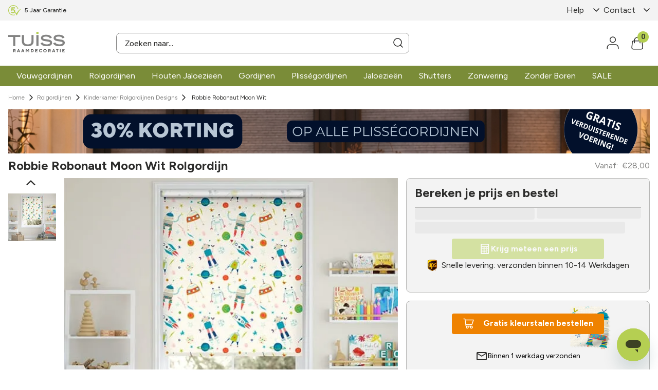

--- FILE ---
content_type: application/javascript; charset=utf-8
request_url: https://hunterdouglasnl.vtexassets.com/_v/public/assets/v1/published/bundle/public/react/asset-a305681d3603b8581543f72fb6490e0ec6362b81.min.js?v=1&files=hunterdouglasapp.store-components@0.27.0,common,WrapperDataLayer,CustomRelatedShelf,BrandImage,SkuProductName,WidgetTrustpilot,ExpressDeliveryTag,DesktopSubHeaderSlider,ConditionalMyvtexEnvironmentAndTelesales,ConditionalLayoutProductSummary,SampleImage,BannersMenu,KeyFacts,DiscountLabelSummary,TriggerByIdWrapper,OpeningHoursLabel&files=hunterdouglasapp.product-similars-custom@0.6.0,common,ProductsAttachmentsHeadingsOptions,ProductSimilarsWithSlat,ProductSummarySimilars&files=hunterdouglasapp.product-images-collection@0.14.0,common&async=2&workspace=master
body_size: 13614
content:
enqueueScripts([function(){
    !function(e){function t(t){for(var r,u,a=t[0],c=t[1],l=t[2],s=0,d=[];s<a.length;s++)u=a[s],Object.prototype.hasOwnProperty.call(o,u)&&o[u]&&d.push(o[u][0]),o[u]=0;for(r in c)Object.prototype.hasOwnProperty.call(c,r)&&(e[r]=c[r]);for(f&&f(t);d.length;)d.shift()();return i.push.apply(i,l||[]),n()}function n(){for(var e,t=0;t<i.length;t++){for(var n=i[t],r=!0,a=1;a<n.length;a++){var c=n[a];0!==o[c]&&(r=!1)}r&&(i.splice(t--,1),e=u(u.s=n[0]))}return e}var r={},o={common:0},i=[];function u(t){if(r[t])return r[t].exports;var n=r[t]={i:t,l:!1,exports:{}};return e[t].call(n.exports,n,n.exports,u),n.l=!0,n.exports}u.m=e,u.c=r,u.d=function(e,t,n){u.o(e,t)||Object.defineProperty(e,t,{enumerable:!0,get:n})},u.r=function(e){"undefined"!=typeof Symbol&&Symbol.toStringTag&&Object.defineProperty(e,Symbol.toStringTag,{value:"Module"}),Object.defineProperty(e,"__esModule",{value:!0})},u.t=function(e,t){if(1&t&&(e=u(e)),8&t)return e;if(4&t&&"object"==typeof e&&e&&e.__esModule)return e;var n=Object.create(null);if(u.r(n),Object.defineProperty(n,"default",{enumerable:!0,value:e}),2&t&&"string"!=typeof e)for(var r in e)u.d(n,r,function(t){return e[t]}.bind(null,r));return n},u.n=function(e){var t=e&&e.__esModule?function(){return e.default}:function(){return e};return u.d(t,"a",t),t},u.o=function(e,t){return Object.prototype.hasOwnProperty.call(e,t)},u.p="";var a=window.webpackJsonphunterdouglasapp_store_components_0_27_0=window.webpackJsonphunterdouglasapp_store_components_0_27_0||[],c=a.push.bind(a);a.push=t,a=a.slice();for(var l=0;l<a.length;l++)t(a[l]);var f=c;n()}({1:function(e,t,n){"use strict";Object.defineProperty(t,"__esModule",{value:!0}),t.getPublicPath=t.register=void 0;var r="__RENDER_8_RUNTIME__",o="__RENDER_8_COMPONENTS__",i=!("undefined"==typeof window||!window.document);i&&!window.global&&(window.global=window),window[o]=window[o]||{},t.register=function(e,t,n,i,u){var a="".concat(n,"/").concat(u),c="".concat(i,"/").concat(u),l=function(){return function(e,t){try{var n=e();return n.__esModule?n.default:n.default||n}catch(e){throw new Error("An error happened while requiring the app ".concat(t,", please check your app's code.\\n").concat(e.stack))}}(e,a)};if(window[r]&&window[r].registerComponent){var f=!!window.__RENDER_LAZY__;window[r].registerComponent(t,f?l:l(),n,u,f)}else{var s=l();window[r]&&window[r].withHMR?window[o][a]=window[o][c]=window[r].withHMR(t,s):window[o][a]=window[o][c]=s}return{}},t.getPublicPath=function(e){var t=window.__hostname__,n="/_v/public/assets/v1/published/";return i&&window.__RUNTIME__&&(t=__RUNTIME__.assetServerPublishedHost||window.location.hostname,n=__RUNTIME__.assetServerPublishedPath||"/_v/public/assets/v1/published/"),"https://"+t+n+"".concat(e,"/public/react/")}},11:function(e,t,n){e.exports=n(38)},16:function(e,t,n){"use strict";function r(e,t,n,r,o,i,u){try{var a=e[i](u),c=a.value}catch(e){return void n(e)}a.done?t(c):Promise.resolve(c).then(r,o)}function o(e){return function(){var t=this,n=arguments;return new Promise((function(o,i){var u=e.apply(t,n);function a(e){r(u,o,i,a,c,"next",e)}function c(e){r(u,o,i,a,c,"throw",e)}a(void 0)}))}}n.d(t,"a",(function(){return o}))},3:function(e,t){e.exports=function(e){if(!e.webpackPolyfill){var t=Object.create(e);t.children||(t.children=[]),Object.defineProperty(t,"loaded",{enumerable:!0,get:function(){return t.l}}),Object.defineProperty(t,"id",{enumerable:!0,get:function(){return t.i}}),Object.defineProperty(t,"exports",{enumerable:!0}),t.webpackPolyfill=1}return t}},5:function(e,t,n){"use strict";function r(e,t){(null==t||t>e.length)&&(t=e.length);for(var n=0,r=new Array(t);n<t;n++)r[n]=e[n];return r}function o(e,t){return function(e){if(Array.isArray(e))return e}(e)||function(e,t){if("undefined"!=typeof Symbol&&Symbol.iterator in Object(e)){var n=[],r=!0,o=!1,i=void 0;try{for(var u,a=e[Symbol.iterator]();!(r=(u=a.next()).done)&&(n.push(u.value),!t||n.length!==t);r=!0);}catch(e){o=!0,i=e}finally{try{r||null==a.return||a.return()}finally{if(o)throw i}}return n}}(e,t)||function(e,t){if(e){if("string"==typeof e)return r(e,t);var n=Object.prototype.toString.call(e).slice(8,-1);return"Object"===n&&e.constructor&&(n=e.constructor.name),"Map"===n||"Set"===n?Array.from(e):"Arguments"===n||/^(?:Ui|I)nt(?:8|16|32)(?:Clamped)?Array$/.test(n)?r(e,t):void 0}}(e,t)||function(){throw new TypeError("Invalid attempt to destructure non-iterable instance.\nIn order to be iterable, non-array objects must have a [Symbol.iterator]() method.")}()}n.d(t,"a",(function(){return o}))}});
  },function(){
    (window.webpackJsonphunterdouglasapp_store_components_0_27_0=window.webpackJsonphunterdouglasapp_store_components_0_27_0||[]).push([["WrapperDataLayer"],{0:function(e,t){e.exports=React},14:function(e,t,n){"use strict";var o=n(0),r=n.n(o),a=n(6),i=n(4),c=n.n(i);t.a=function(e){var t=e.children,n=e.eventNotFound,i=void 0!==n&&n,l=e.eventNewsLetter,u=void 0!==l&&l,s=e.eventGoogleParamsHome,d=void 0!==s&&s,p=e.eventGoogleParamsCategory,v=void 0!==p&&p,g=e.eventGoogleParamsPdp,_=void 0!==g&&g,m=e.eventGoogleParamsOthers,f=void 0!==m&&m,w=e.eventSummaryItemSearch,y=void 0!==w&&w,h=c()(),b=h.product,k=h.selectedItem;return Object(o.useEffect)((function(){var e=document.querySelector(".vtex-store-components-3-x-autoCompleteOuterContainer--searchBar .vtex-styleguide-9-x-input"),t=setInterval((function(){if(e){var t=e.value.trim();""!==t&&"undefined"!=typeof window&&localStorage.setItem("lastValidSearchTerm",t)}}),300);return function(){clearInterval(t)}}),[]),Object(o.useEffect)((function(){var e,t,n,o,r,c;if(i&&Object(a.a)({event:"page_not_found",page:window.location.href,referer:document.referrer}),d&&Object(a.a)({event:"google_params",tracking_version:"2.1",transaction_type:"web",google_tag_params:{pagetype:"home",use_case:"retail",aw_remarketing_only:!0,conversion_linker:!0}}),v&&Object(a.a)({event:"google_params",tracking_version:"2.1",transaction_type:"web",google_tag_params:{pagetype:"category",use_case:"retail",aw_remarketing_only:!0,conversion_linker:!0}}),_){Object(a.a)({event:"google_params",tracking_version:"2.1",transaction_type:"web",google_tag_params:{pagetype:"product",use_case:"retail",prodid:null==b?void 0:b.productReference,aw_remarketing_only:!0,conversion_linker:!0}});var l=null===(e=null==b?void 0:b.properties)||void 0===e?void 0:e.find((function(e){return"Gemaakt van"===e.name})),u=null===(t=null==b?void 0:b.properties)||void 0===t?void 0:t.find((function(e){return"Kleur"===e.name}));Object(a.a)({event:"google_schema",content_ids:[null==b?void 0:b.productReference],schema_data:{imageUrls:null==k?void 0:k.images.map((function(e){return e.imageUrl})),mainImageUrl:null===(o=null===(n=null==b?void 0:b.itemMetadata)||void 0===n?void 0:n.items[0])||void 0===o?void 0:o.imageUrl,productUrl:null==b?void 0:b.linkText,productName:null==b?void 0:b.productName,sku:null==b?void 0:b.productReference,brand:null==b?void 0:b.brand,description:null==b?void 0:b.description,price:null===(r=null==b?void 0:b.priceRange)||void 0===r?void 0:r.sellingPrice,priceCurrency:"EUR",fromPrice:null===(c=null==b?void 0:b.priceRange)||void 0===c?void 0:c.sellingPrice,inStock:!0,productReviewScore:"-1",productReviewCount:"0",typeReviewScore:"-1",typeReviewCount:"0",material:null==l?void 0:l.values[0],color:null==u?void 0:u.values[0]}})}f&&Object(a.a)({event:"google_params",tracking_version:"2.1",transaction_type:"web",google_tag_params:{pagetype:"other",use_case:"retail",aw_remarketing_only:!0,conversion_linker:!0}})}),[]),u?r.a.createElement("div",{onClick:function(){return Object(a.a)({event:"newsletter"})}},t):r.a.createElement("div",{onClick:function(){return y&&Object(a.a)({event:"search_interaction",interaction_type:"product_click",search_term:"undefined"!=typeof window&&localStorage.getItem("lastValidSearchTerm")||""})}},t)}},4:function(e,t){e.exports=__RENDER_8_COMPONENTS__["vtex.product-context@0.x/useProduct"]},48:function(e,t,n){"use strict";n.r(t),function(e){var t=n(1);n.p=Object(t.getPublicPath)("hunterdouglasapp.store-components@0.27.0");var o=Object(t.register)((function(){return n(49)}),e,"hunterdouglasapp.store-components@0.27.0","hunterdouglasapp.store-components@0.x","WrapperDataLayer");o.renderHotReload,o.setupHMR}.call(this,n(3)(e))},49:function(e,t,n){"use strict";n.r(t);var o=n(14);t.default=o.a},6:function(e,t,n){"use strict";function o(e){window.dataLayer=window.dataLayer||[],window.dataLayer.push(e)}n.d(t,"a",(function(){return o}))}},[[48,"common"]]]);
  },function(){
    (window.webpackJsonphunterdouglasapp_store_components_0_27_0=window.webpackJsonphunterdouglasapp_store_components_0_27_0||[]).push([["CustomRelatedShelf"],{0:function(e,t){e.exports=React},30:function(e,t,o){"use strict";o.r(t),function(e){var t=o(1);o.p=Object(t.getPublicPath)("hunterdouglasapp.store-components@0.27.0");var n=Object(t.register)((function(){return o(57)}),e,"hunterdouglasapp.store-components@0.27.0","hunterdouglasapp.store-components@0.x","CustomRelatedShelf");n.renderHotReload,n.setupHMR}.call(this,o(3)(e))},4:function(e,t){e.exports=__RENDER_8_COMPONENTS__["vtex.product-context@0.x/useProduct"]},57:function(e,t,o){"use strict";o.r(t);var n=o(0),r=o.n(n),u=o(4),s=o.n(u),c=["rolhorren","shutters","inzethorren","rolluik"],a=["standard-gordijnen","wave-gordijnen"];t.default=function(e){var t,o=e.ShelfCustom,n=e.ShelfCustomShutters,u=e.ShelfCustomGordijnen,l=s()().product,d=(null==l?void 0:l.categories)||[],i=function(e){return d.some((function(t){return e.some((function(e){return t.includes("/".concat(e,"/"))}))}))},p=o;return i(c)?p=n:i(a)&&(p=u),r.a.createElement("div",{className:"vtex-shelf-1-x-relatedProducts vtex-shelf-1-x-relatedProducts--slider-related"},r.a.createElement(p,{category:null===(t=null==l?void 0:l.categoryTree)||void 0===t?void 0:t[0].id}))}}},[[30,"common"]]]);
  },function(){
    (window.webpackJsonphunterdouglasapp_store_components_0_27_0=window.webpackJsonphunterdouglasapp_store_components_0_27_0||[]).push([["BrandImage"],{0:function(e,n){e.exports=React},2:function(e,n){e.exports=__RENDER_8_COMPONENTS__["vtex.css-handles@1.x/useCssHandles"]},24:function(e,n,t){"use strict";t.r(n),function(e){var n=t(1);t.p=Object(n.getPublicPath)("hunterdouglasapp.store-components@0.27.0");var o=Object(n.register)((function(){return t(53)}),e,"hunterdouglasapp.store-components@0.27.0","hunterdouglasapp.store-components@0.x","BrandImage");o.renderHotReload,o.setupHMR}.call(this,t(3)(e))},4:function(e,n){e.exports=__RENDER_8_COMPONENTS__["vtex.product-context@0.x/useProduct"]},53:function(e,n,t){"use strict";t.r(n);var o=t(0),r=t.n(o),a=t(2),s=t.n(a),u=t(4),c=t.n(u),p=["brandImage"];n.default=function(){var e=s()(p).handles,n=c()().product;if(!(null==n?void 0:n.properties))return null;var t=n.properties.find((function(e){return"brandImageLabel"===e.name}));return(null==t?void 0:t.values)&&0!==t.values.length?r.a.createElement("img",{src:"/arquivos/".concat(t.values[0],".svg"),height:"32px",alt:t.values[0],className:e.brandImage}):null}}},[[24,"common"]]]);
  },function(){
    (window.webpackJsonphunterdouglasapp_store_components_0_27_0=window.webpackJsonphunterdouglasapp_store_components_0_27_0||[]).push([["SkuProductName"],{0:function(t,e){t.exports=React},2:function(t,e){t.exports=__RENDER_8_COMPONENTS__["vtex.css-handles@1.x/useCssHandles"]},4:function(t,e){t.exports=__RENDER_8_COMPONENTS__["vtex.product-context@0.x/useProduct"]},43:function(t,e,n){"use strict";n.r(e),function(t){var e=n(1);n.p=Object(e.getPublicPath)("hunterdouglasapp.store-components@0.27.0");var o=Object(e.register)((function(){return n(68)}),t,"hunterdouglasapp.store-components@0.27.0","hunterdouglasapp.store-components@0.x","SkuProductName");o.renderHotReload,o.setupHMR}.call(this,n(3)(t))},68:function(t,e,n){"use strict";n.r(e);var o=n(0),s=n.n(o),u=n(2),r=n.n(u),a=n(4),c=n.n(a),p=["productSkuName"];e.default=function(){var t=r()(p).handles,e=c()().product,n=null==e?void 0:e.items[0].name;return n?s.a.createElement("h1",{style:{margin:"0"},className:t.productSkuName},n):null}}},[[43,"common"]]]);
  },function(){
    (window.webpackJsonphunterdouglasapp_store_components_0_27_0=window.webpackJsonphunterdouglasapp_store_components_0_27_0||[]).push([["WidgetTrustpilot"],{0:function(t,e){t.exports=React},15:function(t,e){t.exports=__RENDER_8_COMPONENTS__["vtex.styleguide@9.x/Spinner"]},46:function(t,e,o){"use strict";o.r(e),function(t){var e=o(1);o.p=Object(e.getPublicPath)("hunterdouglasapp.store-components@0.27.0");var n=Object(e.register)((function(){return o(71)}),t,"hunterdouglasapp.store-components@0.27.0","hunterdouglasapp.store-components@0.x","WidgetTrustpilot");n.renderHotReload,n.setupHMR}.call(this,o(3)(t))},71:function(t,e,o){"use strict";o.r(e);var n=o(5),a=o(0),r=o.n(a),s=o(15),i=o.n(s);function c(){var t=Object(a.useState)(!1),e=Object(n.a)(t,2),o=e[0],s=e[1],c=window;return Object(a.useEffect)((function(){return function(){s(!1);var t=document.querySelector('script[src="https://widget.trustpilot.com/bootstrap/v5/tp.widget.bootstrap.min.js"]');t&&t.remove();var e=document.createElement("script");e.type="text/javascript",e.src="https://widget.trustpilot.com/bootstrap/v5/tp.widget.bootstrap.min.js",e.async=!0,e.onload=function(){s(!0),setTimeout((function(){if(null==c?void 0:c.Trustpilot){var t=document.querySelector(".trustpilot-widget");t&&(null==c||c.Trustpilot.loadFromElement(t,!0))}}),100)},document.body.appendChild(e)}(),function(){var t=document.querySelector('script[src="https://widget.trustpilot.com/bootstrap/v5/tp.widget.bootstrap.min.js"]');t&&t.remove()}}),[]),r.a.createElement("div",null,o?r.a.createElement("div",{className:"trustpilot-widget","data-locale":"nl-NL","data-template-id":"54ad5defc6454f065c28af8b","data-businessunit-id":"5eb5607faa484000019561ad","data-style-width":"100%","data-style-height":"240px","data-font-family":"Nunito","data-stars":"5"},r.a.createElement("a",{href:"https://nl.trustpilot.com/review/raamdecoratievantuiss.nl",target:"_blank",rel:"noopener"})):r.a.createElement("div",{className:"trustpilot-widget-loading",style:{textAlign:"center"}},r.a.createElement(i.a,null)))}e.default=c}},[[46,"common"]]]);
  },function(){
    (window.webpackJsonphunterdouglasapp_store_components_0_27_0=window.webpackJsonphunterdouglasapp_store_components_0_27_0||[]).push([["ExpressDeliveryTag"],{0:function(e,r){e.exports=React},10:function(e,r){e.exports=__RENDER_8_COMPONENTS__["vtex.product-summary-context@0.x/ProductSummaryContext"]},2:function(e,r){e.exports=__RENDER_8_COMPONENTS__["vtex.css-handles@1.x/useCssHandles"]},35:function(e,r,t){"use strict";t.r(r),function(e){var r=t(1);t.p=Object(r.getPublicPath)("hunterdouglasapp.store-components@0.27.0");var n=Object(r.register)((function(){return t(62)}),e,"hunterdouglasapp.store-components@0.27.0","hunterdouglasapp.store-components@0.x","ExpressDeliveryTag");n.renderHotReload,n.setupHMR}.call(this,t(3)(e))},62:function(e,r,t){"use strict";t.r(r);var n=t(0),s=t.n(n),o=t(2),a=t.n(o),u=t(10),p=t.n(u),l=["expressDeliveryWrapper","expressDeliveryText"],i=function(){var e,r,t=a()(l).handles,n=p.a.useProductSummary(),o=n.isLoading,u=n.product;if(o||!u)return null;var i=u.properties,c=null==i?void 0:i.find((function(e){return"deliveryTypesAvailable"===e.name}));return"true"===(null!==(r=null===(e=null==c?void 0:c.values)||void 0===e?void 0:e[0])&&void 0!==r?r:"").toLowerCase().trim()?s.a.createElement("div",{className:t.expressDeliveryWrapper},s.a.createElement("span",{className:t.expressDeliveryText},"Expresslevering")):null};r.default=i}},[[35,"common"]]]);
  },function(){
    (window.webpackJsonphunterdouglasapp_store_components_0_27_0=window.webpackJsonphunterdouglasapp_store_components_0_27_0||[]).push([["DesktopSubHeaderSlider"],{0:function(e,n){e.exports=React},12:function(e,n){e.exports=ReactApollo},13:function(e,n){var t={kind:"Document",definitions:[{kind:"OperationDefinition",operation:"query",name:{kind:"Name",value:"AppSettings"},variableDefinitions:[],directives:[{kind:"Directive",name:{kind:"Name",value:"context"},arguments:[{kind:"Argument",name:{kind:"Name",value:"sender"},value:{kind:"StringValue",value:"hunterdouglasapp.store-components@0.27.0",block:!1}}]}],selectionSet:{kind:"SelectionSet",selections:[{kind:"Field",name:{kind:"Name",value:"publicSettingsForApp"},arguments:[{kind:"Argument",name:{kind:"Name",value:"app"},value:{kind:"StringValue",value:"hunterdouglasapp.store-components",block:!1}},{kind:"Argument",name:{kind:"Name",value:"version"},value:{kind:"StringValue",value:"0.x",block:!1}}],directives:[{kind:"Directive",name:{kind:"Name",value:"context"},arguments:[{kind:"Argument",name:{kind:"Name",value:"provider"},value:{kind:"StringValue",value:"vtex.apps-graphql",block:!1}}]},{kind:"Directive",name:{kind:"Name",value:"runtimeMeta"},arguments:[{kind:"Argument",name:{kind:"Name",value:"hash"},value:{kind:"StringValue",value:"41d454ffb1d286d28de37fc8c57c83ab971df2106c384d598c307f5b330aeda6",block:!1}}]}],selectionSet:{kind:"SelectionSet",selections:[{kind:"Field",name:{kind:"Name",value:"message"},arguments:[],directives:[]},{kind:"Field",name:{kind:"Name",value:"__typename"},arguments:[],directives:[]}]}}]}}],loc:{start:0,end:324}};t.loc.source={body:'query AppSettings @context(sender: "hunterdouglasapp.store-components@0.27.0") {\n  publicSettingsForApp(app: "hunterdouglasapp.store-components", version: "0.x") @context(provider: "vtex.apps-graphql") @runtimeMeta(hash: "41d454ffb1d286d28de37fc8c57c83ab971df2106c384d598c307f5b330aeda6") {\n    message\n    __typename\n  }\n}\n',name:"GraphQL request",locationOffset:{line:1,column:1}};var i={};function a(e,n){for(var t=0;t<e.definitions.length;t++){var i=e.definitions[t];if(i.name&&i.name.value==n)return i}}t.definitions.forEach((function(e){if(e.name){var n=new Set;!function e(n,t){if("FragmentSpread"===n.kind)t.add(n.name.value);else if("VariableDefinition"===n.kind){var i=n.type;"NamedType"===i.kind&&t.add(i.name.value)}n.selectionSet&&n.selectionSet.selections.forEach((function(n){e(n,t)})),n.variableDefinitions&&n.variableDefinitions.forEach((function(n){e(n,t)})),n.definitions&&n.definitions.forEach((function(n){e(n,t)}))}(e,n),i[e.name.value]=n}})),e.exports=t,e.exports.AppSettings=function(e,n){var t={kind:e.kind,definitions:[a(e,n)]};e.hasOwnProperty("loc")&&(t.loc=e.loc);var o=i[n]||new Set,r=new Set,s=new Set;for(o.forEach((function(e){s.add(e)}));s.size>0;){var l=s;s=new Set,l.forEach((function(e){r.has(e)||(r.add(e),(i[e]||new Set).forEach((function(e){s.add(e)})))}))}return r.forEach((function(n){var i=a(e,n);i&&t.definitions.push(i)})),t}(t,"AppSettings")},2:function(e,n){e.exports=__RENDER_8_COMPONENTS__["vtex.css-handles@1.x/useCssHandles"]},33:function(e,n,t){"use strict";t.r(n),function(e){var n=t(1);t.p=Object(n.getPublicPath)("hunterdouglasapp.store-components@0.27.0");var i=Object(n.register)((function(){return t(60)}),e,"hunterdouglasapp.store-components@0.27.0","hunterdouglasapp.store-components@0.x","DesktopSubHeaderSlider");i.renderHotReload,i.setupHMR}.call(this,t(3)(e))},60:function(e,n,t){"use strict";t.r(n);var i=t(5),a=t(0),o=t.n(a),r=t(12),s=t(2),l=t.n(s),d=t(13),c=t.n(d),u=["sliderWrapper","sliderContainer","sliderLink","sliderImage","sliderText"],p=function(){var e,n,t=l()(u).handles,s=Object(a.useState)(0),d=Object(i.a)(s,2),p=d[0],m=d[1],f=Object(r.useQuery)(c.a,{ssr:!0,fetchPolicy:"cache-and-network"}).data,v=JSON.parse(null!==(n=null===(e=null==f?void 0:f.publicSettingsForApp)||void 0===e?void 0:e.message)&&void 0!==n?n:"{}"),g=v.sliderItems,h=v.interval;return Object(a.useEffect)((function(){if(g&&0!==(null==g?void 0:g.length)){var e=setInterval((function(){m((function(e){return(e+1)%(null==g?void 0:g.length)}))}),h);return function(){return clearInterval(e)}}}),[null==g?void 0:g.length,h]),g&&0!==(null==g?void 0:g.length)?o.a.createElement("div",{className:t.sliderWrapper,style:{position:"relative",width:"100%",height:"40px"}},g.map((function(e,n){return o.a.createElement("a",{key:n,href:e.link,className:t.sliderLink,style:{position:"absolute",top:0,left:0,width:"100%",opacity:n===p?1:0,transition:"opacity 1s ease-in-out",display:"flex",alignItems:"center",justifyContent:"flex-start"}},o.a.createElement("div",{style:{width:24,height:24,marginRight:8}},o.a.createElement("div",{dangerouslySetInnerHTML:{__html:'<img src="'.concat(e.image,'" alt="').concat(e.text,'" loading="eager" style="width: 24px; height: 24px; display: flex" />')}})),o.a.createElement("span",{className:t.sliderText},e.text))}))):(console.error("Error loading app settings: sliderItems não definido"),null)};p.schema={title:"Desktop Custom Slider",description:"Um slider para desktop com efeito de esmaecimento entre os slides."};n.default=p}},[[33,"common"]]]);
  },function(){
    (window.webpackJsonphunterdouglasapp_store_components_0_27_0=window.webpackJsonphunterdouglasapp_store_components_0_27_0||[]).push([["ConditionalMyvtexEnvironmentAndTelesales"],{0:function(n,o){n.exports=React},19:function(n,o){n.exports=__RENDER_8_COMPONENTS__["vtex.session-client@1.x/useFullSession"]},29:function(n,o,e){"use strict";e.r(o),function(n){var o=e(1);e.p=Object(o.getPublicPath)("hunterdouglasapp.store-components@0.27.0");var t=Object(o.register)((function(){return e(56)}),n,"hunterdouglasapp.store-components@0.27.0","hunterdouglasapp.store-components@0.x","ConditionalMyvtexEnvironmentAndTelesales");t.renderHotReload,t.setupHMR}.call(this,e(3)(n))},56:function(n,o,e){"use strict";e.r(o);var t=e(0),i=e.n(t),l=e(19),s=e.n(l);o.default=function(n){var o,e,t,l,u,r,a=n.children,d=s()(),c=d.loading,p=d.data,v=d.error;return(null===(e=null===(o=null===window||void 0===window?void 0:window.location)||void 0===o?void 0:o.href)||void 0===e?void 0:e.includes("myvtex"))?c||v||"true"!=(null===(r=null===(u=null===(l=null===(t=null==p?void 0:p.session)||void 0===t?void 0:t.namespaces)||void 0===l?void 0:l.impersonate)||void 0===u?void 0:u.canImpersonate)||void 0===r?void 0:r.value)?null:i.a.createElement(i.a.Fragment,null,a):null}}},[[29,"common"]]]);
  },function(){
    (window.webpackJsonphunterdouglasapp_store_components_0_27_0=window.webpackJsonphunterdouglasapp_store_components_0_27_0||[]).push([["ConditionalLayoutProductSummary"],{10:function(t,n){t.exports=__RENDER_8_COMPONENTS__["vtex.product-summary-context@0.x/ProductSummaryContext"]},27:function(t,n,o){"use strict";o.r(n),function(t){var n=o(1);o.p=Object(n.getPublicPath)("hunterdouglasapp.store-components@0.27.0");var e=Object(n.register)((function(){return o(28)}),t,"hunterdouglasapp.store-components@0.27.0","hunterdouglasapp.store-components@0.x","ConditionalLayoutProductSummary");e.renderHotReload,e.setupHMR}.call(this,o(3)(t))},28:function(t,n,o){"use strict";o.r(n),o.d(n,"default",(function(){return u}));var e=o(10),r=o.n(e);function u(t){var n=t.FallBack,o=t.conditionals,e=void 0===o?[]:o,u=t.children;if(!e.length&&n)return React.createElement(n,null);var a=r.a.useProductSummary().product.categories.map((function(t){var n;return null===(n=t.replace(/\//g,""))||void 0===n?void 0:n.toLowerCase()})),c=e.find((function(t){var n;return a.includes(null===(n=null==t?void 0:t.categoryName)||void 0===n?void 0:n.toLowerCase())}));if(null==c?void 0:c.id){var i=u.find((function(t){return t.props.id===c.id}));if(i)return i}return n?React.createElement(n,null):null}}},[[27,"common"]]]);
  },function(){
    (window.webpackJsonphunterdouglasapp_store_components_0_27_0=window.webpackJsonphunterdouglasapp_store_components_0_27_0||[]).push([["SampleImage"],{0:function(e,t){e.exports=React},2:function(e,t){e.exports=__RENDER_8_COMPONENTS__["vtex.css-handles@1.x/useCssHandles"]},4:function(e,t){e.exports=__RENDER_8_COMPONENTS__["vtex.product-context@0.x/useProduct"]},42:function(e,t,n){"use strict";n.r(t),function(e){var t=n(1);n.p=Object(t.getPublicPath)("hunterdouglasapp.store-components@0.27.0");var o=Object(t.register)((function(){return n(67)}),e,"hunterdouglasapp.store-components@0.27.0","hunterdouglasapp.store-components@0.x","SampleImage");o.renderHotReload,o.setupHMR}.call(this,n(3)(e))},67:function(e,t,n){"use strict";n.r(t),n.d(t,"default",(function(){return p}));var o=n(0),a=n.n(o),r=n(2),s=n.n(r),u=n(4),c=n.n(u),l=["productSample"],p=function(e){var t,n=e.imageLabel,o=s()(l).handles,r=new RegExp(n,"i"),u=c()(),p=u.selectedItem;if(u.loadingItem)return null;var i=null===(t=null==p?void 0:p.images)||void 0===t?void 0:t.find((function(e){return r.test(e.imageLabel)}));return i?a.a.createElement("img",{className:o.productSample,src:i.imageUrl,alt:i.imageText}):null}}},[[42,"common"]]]);
  },function(){
    (window.webpackJsonphunterdouglasapp_store_components_0_27_0=window.webpackJsonphunterdouglasapp_store_components_0_27_0||[]).push([["BannersMenu"],{0:function(e,t){e.exports=React},2:function(e,t){e.exports=__RENDER_8_COMPONENTS__["vtex.css-handles@1.x/useCssHandles"]},23:function(e,t,n){"use strict";n.r(t),function(e){var t=n(1);n.p=Object(t.getPublicPath)("hunterdouglasapp.store-components@0.27.0");var a=Object(t.register)((function(){return n(52)}),e,"hunterdouglasapp.store-components@0.27.0","hunterdouglasapp.store-components@0.x","BannersMenu");a.renderHotReload,a.setupHMR}.call(this,n(3)(e))},52:function(e,t,n){"use strict";n.r(t);var a=n(0),l=n.n(a),s=n(2),i=n.n(s),r=["bannersMenuContainer","bannersMenuTitle","bannersMenuImageWrapper","bannersMenuImage","bannersMenuSingleImage"],m=function(e){var t=e.template,n=e.title,a=e.images,s=void 0===a?[]:a,m=e.menuId,o=i()(r).handles;return s&&0!==s.length?"template1"===t&&s[0]?l.a.createElement("div",{key:m,className:"".concat(o.bannersMenuContainer," ").concat(o.bannersMenuSingleImage)},l.a.createElement("a",{style:{display:"flex",height:"100%",width:"100%"},href:s[0].link||"#"},l.a.createElement("img",{src:s[0].image,title:s[0].alt,alt:s[0].alt||"Banner",className:o.bannersMenuImage}))):"template2"===t?l.a.createElement("div",{key:m,className:o.bannersMenuContainer},n&&l.a.createElement("div",{className:o.bannersMenuTitle},n),l.a.createElement("div",{className:o.bannersMenuImageWrapper},s.slice(0,6).map((function(e,t){return l.a.createElement("a",{style:{display:"flex",height:"100%",width:"calc((100% - 32px) / 2)"},key:t,href:e.link||"#"},l.a.createElement("img",{src:e.image,alt:e.alt||"Banner ".concat(t+1),title:e.alt||"Banner ".concat(t+1),className:o.bannersMenuImage}))})))):null:null};m.schema={title:"Banners Menu",description:"Menu banner component with two templates",type:"object",properties:{template:{title:"Template",type:"string",enum:["template1","template2"],default:"template1",enumNames:["Unique image","Title and up to 6 images"]},title:{title:"Title (only template with title)",type:"string",default:""},images:{title:"Images",type:"array",items:{title:"Image",type:"object",properties:{image:{type:"string",title:"Image Upload",widget:{"ui:widget":"image-uploader"}},alt:{title:"Alternative text",type:"string"},link:{title:"Link to add in image",type:"string"}}}}}};t.default=m}},[[23,"common"]]]);
  },function(){
    (window.webpackJsonphunterdouglasapp_store_components_0_27_0=window.webpackJsonphunterdouglasapp_store_components_0_27_0||[]).push([["KeyFacts"],{0:function(e,t){e.exports=React},2:function(e,t){e.exports=__RENDER_8_COMPONENTS__["vtex.css-handles@1.x/useCssHandles"]},36:function(e,t,a){"use strict";a.r(t),function(e){var t=a(1);a.p=Object(t.getPublicPath)("hunterdouglasapp.store-components@0.27.0");var s=Object(t.register)((function(){return a(63)}),e,"hunterdouglasapp.store-components@0.27.0","hunterdouglasapp.store-components@0.x","KeyFacts");s.renderHotReload,s.setupHMR}.call(this,a(3)(e))},4:function(e,t){e.exports=__RENDER_8_COMPONENTS__["vtex.product-context@0.x/useProduct"]},63:function(e,t,a){"use strict";a.r(t);var s=a(5),o=a(0),n=a.n(o),c=a(4),r=a.n(c),l=a(7),u=a(2),d=a.n(u),i=["keyFacts","keyFacts__headline","keyFacts__button","keyFacts__header","keyFacts__copy"];t.default=function(){var e,t,a,c,u,p,m,_=d()(i).handles,v=Object(o.useState)(!1),f=Object(s.a)(v,2),y=f[0],k=f[1],F=r()(),E=null===(a=null===(t=null===(e=null==F?void 0:F.product)||void 0===e?void 0:e.properties)||void 0===t?void 0:t.find((function(e){return"Rack/Bay"===e.name})))||void 0===a?void 0:a.values[0],g=null===(p=null===(u=null===(c=null==F?void 0:F.product)||void 0===c?void 0:c.properties)||void 0===u?void 0:u.find((function(e){return"Supplier Colour"===e.name})))||void 0===p?void 0:p.values[0],h=null===(m=null==F?void 0:F.product)||void 0===m?void 0:m.brand;return n.a.createElement("div",{className:_.keyFacts},n.a.createElement("div",{className:_.keyFacts__headline},n.a.createElement(l.FormattedMessage,{id:"store/custom-components.keyfacts-office-use",defaultMessage:"Office use only information"}),n.a.createElement("button",{className:_.keyFacts__button,onClick:function(){return k(!y)}},y?"-":"+")),y&&n.a.createElement(n.a.Fragment,null,n.a.createElement("div",{className:_.keyFacts__header},n.a.createElement(l.FormattedMessage,{id:"store/custom-components.keyfacts-supplier",defaultMessage:"Supplier:"})),n.a.createElement("div",{className:_.keyFacts__copy},h),n.a.createElement("div",{className:_.keyFacts__header},n.a.createElement(l.FormattedMessage,{id:"store/custom-components.keyfacts-supplier-colour",defaultMessage:"Supplier Colour:"})),n.a.createElement("div",{className:_.keyFacts__copy},g),n.a.createElement("div",{className:_.keyFacts__header},n.a.createElement(l.FormattedMessage,{id:"store/custom-components.keyfacts-rack-bay",defaultMessage:"Rack/Bay:"})),n.a.createElement("div",{className:_.keyFacts__copy},E)))}},7:function(e,t){e.exports=ReactIntl}},[[36,"common"]]]);
  },function(){
    (window.webpackJsonphunterdouglasapp_store_components_0_27_0=window.webpackJsonphunterdouglasapp_store_components_0_27_0||[]).push([["DiscountLabelSummary"],{0:function(e,t){e.exports=React},10:function(e,t){e.exports=__RENDER_8_COMPONENTS__["vtex.product-summary-context@0.x/ProductSummaryContext"]},2:function(e,t){e.exports=__RENDER_8_COMPONENTS__["vtex.css-handles@1.x/useCssHandles"]},34:function(e,t,n){"use strict";n.r(t),function(e){var t=n(1);n.p=Object(t.getPublicPath)("hunterdouglasapp.store-components@0.27.0");var o=Object(t.register)((function(){return n(61)}),e,"hunterdouglasapp.store-components@0.27.0","hunterdouglasapp.store-components@0.x","DiscountLabelSummary");o.renderHotReload,o.setupHMR}.call(this,n(3)(e))},61:function(e,t,n){"use strict";n.r(t);var o=n(0),r=n.n(o),s=n(10),a=n.n(s),u=n(2),c=n.n(u),i=["discountPercentageLabel"];t.default=function(){var e=c()(i).handles,t=a.a.useProductSummary().product.priceRange,n=t.listPrice.highPrice,o=t.sellingPrice.highPrice;if(!n||!o||n<=o)return null;var s=Math.round((n-o)/n*100);return r.a.createElement("span",{className:e.discountPercentageLabel},"-",s,"%")}}},[[34,"common"]]]);
  },function(){
    (window.webpackJsonphunterdouglasapp_store_components_0_27_0=window.webpackJsonphunterdouglasapp_store_components_0_27_0||[]).push([["TriggerByIdWrapper"],{0:function(e,n){e.exports=React},2:function(e,n){e.exports=__RENDER_8_COMPONENTS__["vtex.css-handles@1.x/useCssHandles"]},45:function(e,n,t){"use strict";t.r(n),function(e){var n=t(1);t.p=Object(n.getPublicPath)("hunterdouglasapp.store-components@0.27.0");var r=Object(n.register)((function(){return t(70)}),e,"hunterdouglasapp.store-components@0.27.0","hunterdouglasapp.store-components@0.x","TriggerByIdWrapper");r.renderHotReload,r.setupHMR}.call(this,t(3)(e))},70:function(e,n,t){"use strict";t.r(n);var r=t(0),o=t.n(r),a=t(2),c=t.n(a),u=["triggerWrapper"];n.default=function(e){var n=e.targetId,t=e.children,a=c()(u).handles,s=Object(r.useCallback)((function(){var e,t=(e=n,document.getElementById(e));if(t){var r=function(e){var n;try{return e.contentDocument||(null===(n=e.contentWindow)||void 0===n?void 0:n.document)||null}catch(e){return null}}(t);if(r){var o=function(e,n){return e.querySelector(n)}(r,"button");if(o)o.dispatchEvent(new MouseEvent("click",{bubbles:!0,cancelable:!0,view:window}))}}}),[n]),i=Object(r.useCallback)((function(e){"Enter"!==e.key&&" "!==e.key||(e.preventDefault(),s())}),[s]);return o.a.createElement("button",{type:"button",className:a.triggerWrapper,onClick:s,onKeyDown:i,"aria-label":"Activate iframe click on #".concat(n),style:{cursor:"pointer",background:"transparent",border:"none",padding:0}},t)}}},[[45,"common"]]]);
  },function(){
    (window.webpackJsonphunterdouglasapp_store_components_0_27_0=window.webpackJsonphunterdouglasapp_store_components_0_27_0||[]).push([["OpeningHoursLabel"],{0:function(e,n){e.exports=React},2:function(e,n){e.exports=__RENDER_8_COMPONENTS__["vtex.css-handles@1.x/useCssHandles"]},39:function(e,n,t){"use strict";t.r(n),function(e){var n=t(1);t.p=Object(n.getPublicPath)("hunterdouglasapp.store-components@0.27.0");var o=Object(n.register)((function(){return t(64)}),e,"hunterdouglasapp.store-components@0.27.0","hunterdouglasapp.store-components@0.x","OpeningHoursLabel");o.renderHotReload,o.setupHMR}.call(this,t(3)(e))},64:function(e,n,t){"use strict";t.r(n);var o=t(5),a=t(0),r=t.n(a),s=t(7),u=t(2),c=t.n(u),l=["openingHoursLabel","openingHoursLabelOn","openingHoursLabelOff"];n.default=function(e){var n=e.isJivoChatLabel,t=void 0!==n&&n,u=Object(s.useIntl)().formatDate,i=c()(l).handles,p=Object(a.useState)(!1),f=Object(o.a)(p,2),b=f[0],d=f[1],g=Object(a.useCallback)((function(){d(t?null!==document.querySelector("iframe#launcher")||null!==document.getElementById("jcont"):function(e){var n=e(new Date,{timeZone:"Europe/Amsterdam",hour:"2-digit",minute:"2-digit",hour12:!1}).split(":"),t=Object(o.a)(n,2),a=t[0],r=t[1],s=60*parseInt(a,10)+parseInt(r,10);return s>=540&&s<=1050}(u))}),[t,u]);Object(a.useEffect)((function(){g();var e=setInterval(g,t?5e3:6e4);return function(){return clearInterval(e)}}),[g,t]);var m=b?i.openingHoursLabelOn:i.openingHoursLabelOff;return r.a.createElement("span",{className:"".concat(i.openingHoursLabel," ").concat(m)},b?"on":"off")}},7:function(e,n){e.exports=ReactIntl}},[[39,"common"]]]);
  },function(){
    !function(e){function t(t){for(var n,u,a=t[0],c=t[1],l=t[2],f=0,d=[];f<a.length;f++)u=a[f],Object.prototype.hasOwnProperty.call(o,u)&&o[u]&&d.push(o[u][0]),o[u]=0;for(n in c)Object.prototype.hasOwnProperty.call(c,n)&&(e[n]=c[n]);for(s&&s(t);d.length;)d.shift()();return i.push.apply(i,l||[]),r()}function r(){for(var e,t=0;t<i.length;t++){for(var r=i[t],n=!0,a=1;a<r.length;a++){var c=r[a];0!==o[c]&&(n=!1)}n&&(i.splice(t--,1),e=u(u.s=r[0]))}return e}var n={},o={common:0},i=[];function u(t){if(n[t])return n[t].exports;var r=n[t]={i:t,l:!1,exports:{}};return e[t].call(r.exports,r,r.exports,u),r.l=!0,r.exports}u.m=e,u.c=n,u.d=function(e,t,r){u.o(e,t)||Object.defineProperty(e,t,{enumerable:!0,get:r})},u.r=function(e){"undefined"!=typeof Symbol&&Symbol.toStringTag&&Object.defineProperty(e,Symbol.toStringTag,{value:"Module"}),Object.defineProperty(e,"__esModule",{value:!0})},u.t=function(e,t){if(1&t&&(e=u(e)),8&t)return e;if(4&t&&"object"==typeof e&&e&&e.__esModule)return e;var r=Object.create(null);if(u.r(r),Object.defineProperty(r,"default",{enumerable:!0,value:e}),2&t&&"string"!=typeof e)for(var n in e)u.d(r,n,function(t){return e[t]}.bind(null,n));return r},u.n=function(e){var t=e&&e.__esModule?function(){return e.default}:function(){return e};return u.d(t,"a",t),t},u.o=function(e,t){return Object.prototype.hasOwnProperty.call(e,t)},u.p="";var a=window.webpackJsonphunterdouglasapp_product_similars_custom_0_6_0=window.webpackJsonphunterdouglasapp_product_similars_custom_0_6_0||[],c=a.push.bind(a);a.push=t,a=a.slice();for(var l=0;l<a.length;l++)t(a[l]);var s=c;r()}({11:function(e,t,r){"use strict";function n(){return(n=Object.assign||function(e){for(var t=1;t<arguments.length;t++){var r=arguments[t];for(var n in r)Object.prototype.hasOwnProperty.call(r,n)&&(e[n]=r[n])}return e}).apply(this,arguments)}r.d(t,"a",(function(){return n}))},13:function(e,t){e.exports=function(e){if(!e.webpackPolyfill){var t=Object.create(e);t.children||(t.children=[]),Object.defineProperty(t,"loaded",{enumerable:!0,get:function(){return t.l}}),Object.defineProperty(t,"id",{enumerable:!0,get:function(){return t.i}}),Object.defineProperty(t,"exports",{enumerable:!0}),t.webpackPolyfill=1}return t}},15:function(e,t,r){"use strict";function n(e,t){(null==t||t>e.length)&&(t=e.length);for(var r=0,n=new Array(t);r<t;r++)n[r]=e[r];return n}function o(e){return function(e){if(Array.isArray(e))return n(e)}(e)||function(e){if("undefined"!=typeof Symbol&&Symbol.iterator in Object(e))return Array.from(e)}(e)||function(e,t){if(e){if("string"==typeof e)return n(e,t);var r=Object.prototype.toString.call(e).slice(8,-1);return"Object"===r&&e.constructor&&(r=e.constructor.name),"Map"===r||"Set"===r?Array.from(e):"Arguments"===r||/^(?:Ui|I)nt(?:8|16|32)(?:Clamped)?Array$/.test(r)?n(e,t):void 0}}(e)||function(){throw new TypeError("Invalid attempt to spread non-iterable instance.\nIn order to be iterable, non-array objects must have a [Symbol.iterator]() method.")}()}r.d(t,"a",(function(){return o}))},2:function(e,t,r){"use strict";Object.defineProperty(t,"__esModule",{value:!0}),t.getPublicPath=t.register=void 0;var n="__RENDER_8_RUNTIME__",o="__RENDER_8_COMPONENTS__",i=!("undefined"==typeof window||!window.document);i&&!window.global&&(window.global=window),window[o]=window[o]||{},t.register=function(e,t,r,i,u){var a="".concat(r,"/").concat(u),c="".concat(i,"/").concat(u),l=function(){return function(e,t){try{var r=e();return r.__esModule?r.default:r.default||r}catch(e){throw new Error("An error happened while requiring the app ".concat(t,", please check your app's code.\\n").concat(e.stack))}}(e,a)};if(window[n]&&window[n].registerComponent){var s=!!window.__RENDER_LAZY__;window[n].registerComponent(t,s?l:l(),r,u,s)}else{var f=l();window[n]&&window[n].withHMR?window[o][a]=window[o][c]=window[n].withHMR(t,f):window[o][a]=window[o][c]=f}return{}},t.getPublicPath=function(e){var t=window.__hostname__,r="/_v/public/assets/v1/published/";return i&&window.__RUNTIME__&&(t=__RUNTIME__.assetServerPublishedHost||window.location.hostname,r=__RUNTIME__.assetServerPublishedPath||"/_v/public/assets/v1/published/"),"https://"+t+r+"".concat(e,"/public/react/")}}});
  },function(){
    (window.webpackJsonphunterdouglasapp_product_similars_custom_0_6_0=window.webpackJsonphunterdouglasapp_product_similars_custom_0_6_0||[]).push([["ProductsAttachmentsHeadingsOptions"],[function(e,n){e.exports=React},function(e,n){e.exports=ReactIntl},,function(e,n){e.exports=Classnames},function(e,n){e.exports=__RENDER_8_RUNTIME__},function(e,n){e.exports=__RENDER_8_COMPONENTS__["vtex.css-handles@1.x/useCssHandles"]},function(e,n){e.exports=ReactApollo},function(e,n){e.exports=__RENDER_8_COMPONENTS__["vtex.product-context@0.x/useProduct"]},function(e,n){var i={kind:"Document",definitions:[{kind:"OperationDefinition",operation:"query",name:{kind:"Name",value:"ProductRecommendations"},variableDefinitions:[{kind:"VariableDefinition",variable:{kind:"Variable",name:{kind:"Name",value:"identifier"}},type:{kind:"NamedType",name:{kind:"Name",value:"ProductUniqueIdentifier"}},directives:[]},{kind:"VariableDefinition",variable:{kind:"Variable",name:{kind:"Name",value:"type"}},type:{kind:"NamedType",name:{kind:"Name",value:"CrossSelingInputEnum"}},directives:[]}],directives:[{kind:"Directive",name:{kind:"Name",value:"context"},arguments:[{kind:"Argument",name:{kind:"Name",value:"sender"},value:{kind:"StringValue",value:"hunterdouglasapp.product-similars-custom@0.6.0",block:!1}}]}],selectionSet:{kind:"SelectionSet",selections:[{kind:"Field",name:{kind:"Name",value:"productRecommendations"},arguments:[{kind:"Argument",name:{kind:"Name",value:"identifier"},value:{kind:"Variable",name:{kind:"Name",value:"identifier"}}},{kind:"Argument",name:{kind:"Name",value:"type"},value:{kind:"Variable",name:{kind:"Name",value:"type"}}}],directives:[{kind:"Directive",name:{kind:"Name",value:"context"},arguments:[{kind:"Argument",name:{kind:"Name",value:"provider"},value:{kind:"StringValue",value:"vtex.search-graphql",block:!1}}]},{kind:"Directive",name:{kind:"Name",value:"runtimeMeta"},arguments:[{kind:"Argument",name:{kind:"Name",value:"hash"},value:{kind:"StringValue",value:"37c0a0d49d5c93c7eae6d6dbafb425c66f85d1144e5f4a67ae0b6c33e60381c8",block:!1}}]}],selectionSet:{kind:"SelectionSet",selections:[{kind:"Field",name:{kind:"Name",value:"productId"},arguments:[],directives:[]},{kind:"Field",name:{kind:"Name",value:"linkText"},arguments:[],directives:[]},{kind:"Field",name:{kind:"Name",value:"properties"},arguments:[],directives:[],selectionSet:{kind:"SelectionSet",selections:[{kind:"Field",name:{kind:"Name",value:"originalName"},arguments:[],directives:[]},{kind:"Field",name:{kind:"Name",value:"name"},arguments:[],directives:[]},{kind:"Field",name:{kind:"Name",value:"values"},arguments:[],directives:[]},{kind:"Field",name:{kind:"Name",value:"__typename"},arguments:[],directives:[]}]}},{kind:"Field",name:{kind:"Name",value:"items"},arguments:[],directives:[],selectionSet:{kind:"SelectionSet",selections:[{kind:"Field",name:{kind:"Name",value:"itemId"},arguments:[],directives:[]},{kind:"Field",name:{kind:"Name",value:"name"},arguments:[],directives:[]},{kind:"Field",name:{kind:"Name",value:"images"},arguments:[],directives:[],selectionSet:{kind:"SelectionSet",selections:[{kind:"Field",name:{kind:"Name",value:"imageId"},arguments:[],directives:[]},{kind:"Field",name:{kind:"Name",value:"imageUrl"},arguments:[],directives:[]},{kind:"Field",name:{kind:"Name",value:"imageTag"},arguments:[],directives:[]},{kind:"Field",name:{kind:"Name",value:"imageLabel"},arguments:[],directives:[]},{kind:"Field",name:{kind:"Name",value:"imageText"},arguments:[],directives:[]},{kind:"Field",name:{kind:"Name",value:"__typename"},arguments:[],directives:[]}]}},{kind:"Field",name:{kind:"Name",value:"variations"},arguments:[],directives:[],selectionSet:{kind:"SelectionSet",selections:[{kind:"Field",name:{kind:"Name",value:"name"},arguments:[],directives:[]},{kind:"Field",name:{kind:"Name",value:"values"},arguments:[],directives:[]},{kind:"Field",name:{kind:"Name",value:"__typename"},arguments:[],directives:[]}]}},{kind:"Field",name:{kind:"Name",value:"itemId"},arguments:[],directives:[]},{kind:"Field",name:{kind:"Name",value:"name"},arguments:[],directives:[]},{kind:"Field",name:{kind:"Name",value:"images"},arguments:[],directives:[],selectionSet:{kind:"SelectionSet",selections:[{kind:"Field",name:{kind:"Name",value:"imageId"},arguments:[],directives:[]},{kind:"Field",name:{kind:"Name",value:"imageUrl"},arguments:[],directives:[]},{kind:"Field",name:{kind:"Name",value:"imageTag"},arguments:[],directives:[]},{kind:"Field",name:{kind:"Name",value:"imageLabel"},arguments:[],directives:[]},{kind:"Field",name:{kind:"Name",value:"imageText"},arguments:[],directives:[]},{kind:"Field",name:{kind:"Name",value:"__typename"},arguments:[],directives:[]}]}},{kind:"Field",name:{kind:"Name",value:"__typename"},arguments:[],directives:[]}]}},{kind:"Field",name:{kind:"Name",value:"__typename"},arguments:[],directives:[]}]}}]}}],loc:{start:0,end:905}};i.loc.source={body:'query ProductRecommendations($identifier: ProductUniqueIdentifier, $type: CrossSelingInputEnum) @context(sender: "hunterdouglasapp.product-similars-custom@0.6.0") {\n  productRecommendations(identifier: $identifier, type: $type) @context(provider: "vtex.search-graphql") @runtimeMeta(hash: "37c0a0d49d5c93c7eae6d6dbafb425c66f85d1144e5f4a67ae0b6c33e60381c8") {\n    productId\n    linkText\n    properties {\n      originalName\n      name\n      values\n      __typename\n    }\n    items {\n      itemId\n      name\n      images {\n        imageId\n        imageUrl\n        imageTag\n        imageLabel\n        imageText\n        __typename\n      }\n      variations {\n        name\n        values\n        __typename\n      }\n      itemId\n      name\n      images {\n        imageId\n        imageUrl\n        imageTag\n        imageLabel\n        imageText\n        __typename\n      }\n      __typename\n    }\n    __typename\n  }\n}\n',name:"GraphQL request",locationOffset:{line:1,column:1}};var a={};function t(e,n){for(var i=0;i<e.definitions.length;i++){var a=e.definitions[i];if(a.name&&a.name.value==n)return a}}i.definitions.forEach((function(e){if(e.name){var n=new Set;!function e(n,i){if("FragmentSpread"===n.kind)i.add(n.name.value);else if("VariableDefinition"===n.kind){var a=n.type;"NamedType"===a.kind&&i.add(a.name.value)}n.selectionSet&&n.selectionSet.selections.forEach((function(n){e(n,i)})),n.variableDefinitions&&n.variableDefinitions.forEach((function(n){e(n,i)})),n.definitions&&n.definitions.forEach((function(n){e(n,i)}))}(e,n),a[e.name.value]=n}})),e.exports=i,e.exports.ProductRecommendations=function(e,n){var i={kind:e.kind,definitions:[t(e,n)]};e.hasOwnProperty("loc")&&(i.loc=e.loc);var d=a[n]||new Set,r=new Set,l=new Set;for(d.forEach((function(e){l.add(e)}));l.size>0;){var s=l;l=new Set,s.forEach((function(e){r.has(e)||(r.add(e),(a[e]||new Set).forEach((function(e){l.add(e)})))}))}return r.forEach((function(n){var a=t(e,n);a&&i.definitions.push(a)})),i}(i,"ProductRecommendations")},function(e,n,i){"use strict";i.d(n,"a",(function(){return a}));var a={SLAT_SIZE_OPTION_NAME:"Lamel Breedte",HEADING_OPTION_IMAGE_LABEL:"thumbnails-pdp"}},function(e,n){e.exports=__RENDER_8_COMPONENTS__["vtex.styleguide@9.x/Spinner"]},,,,,,,,function(e,n,i){"use strict";i.r(n),function(e){var n=i(2);i.p=Object(n.getPublicPath)("hunterdouglasapp.product-similars-custom@0.6.0");var a=Object(n.register)((function(){return i(21)}),e,"hunterdouglasapp.product-similars-custom@0.6.0","hunterdouglasapp.product-similars-custom@0.x","ProductsAttachmentsHeadingsOptions");a.renderHotReload,a.setupHMR}.call(this,i(13)(e))},,,function(e,n,i){"use strict";i.r(n),i.d(n,"default",(function(){return x}));var a=i(11),t=i(15),d=i(3),r=i.n(d),l=i(0),s=i.n(l),m=i(6),u=i(1),o=i(5),c=i.n(o),v=i(7),g=i.n(v),p=i(4),k=i(8),f=i.n(k),N=i(9),h=i(10),_=i.n(h),b=["headings-container","headings-wrapper","headings-title","headings-read-more","headings-link","headings-image","headings-text","fakeLabelOption","imageWrapper","selectedFakeLabel"];function x(){var e,n,i,d,l=c()(b).handles,o=g()();if(!o)return null;var v=null==o?void 0:o.product,k=v.productId,h=v.linkText,x=v.properties,E=v.items,y=Object(m.useQuery)(f.a,{variables:{identifier:{field:"id",value:k},type:"similars"},skip:!k,fetchPolicy:"cache-first"}),S=y.data,F=y.loading,I=y.error;if(F)return s.a.createElement("div",{style:{gap:16,display:"flex",flexDirection:"column",minHeight:"144.5px"}},s.a.createElement("strong",{className:l["headings-title"]},s.a.createElement(u.FormattedMessage,{id:"store/custom-product-similars.headings-title",defaultMessage:"Kies je gordijn opties"}),s.a.createElement(p.ExtensionPoint,{id:"modals-attachments",attachmentName:"heading-option"})),s.a.createElement("div",{style:{marginTop:"2rem",height:"100%",display:"flex",width:"100%",alignItems:"center"}},s.a.createElement(_.a,null)));if(!(null==S?void 0:S.productRecommendations)||I)return null;var T=null===(e=null==x?void 0:x.find((function(e){return"curtainHeadingId"===e.name})))||void 0===e?void 0:e.values[0],O=null!==(i=null===(n=null==x?void 0:x.find((function(e){return"curtainHeadingText"===e.name})))||void 0===n?void 0:n.values[0])&&void 0!==i?i:"",R=[{productId:k,linkText:h,properties:x,items:E,curtainHeadingId:T,curtainHeadingText:O}].concat(Object(t.a)(null!==(d=null==S?void 0:S.productRecommendations)&&void 0!==d?d:[])).reduce((function(e,n){var i,a,t,d,r,l,s=null===(a=null===(i=null==n?void 0:n.properties)||void 0===i?void 0:i.find((function(e){return"curtainHeadingId"===e.name})))||void 0===a?void 0:a.values[0],m=null!==(r=null===(d=null===(t=null==n?void 0:n.properties)||void 0===t?void 0:t.find((function(e){return"curtainHeadingText"===e.name})))||void 0===d?void 0:d.values[0])&&void 0!==r?r:"",u=(null===(l=null==n?void 0:n.items)||void 0===l?void 0:l.filter((function(e){return e.images.length>0})).map((function(e){return e.images})).reduce((function(e,n){return e.concat(n)}),[]))||[];if(!s||!m)return e;var o=u.filter(Boolean);return e.push(Object.assign(Object.assign({},n),{curtainHeadingId:s,curtainHeadingText:m,images:o})),e}),[]).sort((function(e,n){return Number(e.curtainHeadingId)-Number(n.curtainHeadingId)})).map((function(e){var n,i;return Object.assign(Object.assign({},e),{images:(null===(n=null==e?void 0:e.images)||void 0===n?void 0:n.some((function(e){return"thumbnails"===e.imageLabel})))?null===(i=null==e?void 0:e.images)||void 0===i?void 0:i.filter((function(e){return"thumbnails"===e.imageLabel})):null==e?void 0:e.images})}));return R.length?s.a.createElement("div",{style:{gap:16,display:"flex",flexDirection:"column",minHeight:"144.5px"}},s.a.createElement("strong",{className:l["headings-title"]},s.a.createElement(u.FormattedMessage,{id:"store/custom-product-similars.headings-title",defaultMessage:"Kies je gordijn opties"}),s.a.createElement(p.ExtensionPoint,{id:"modals-attachments",attachmentName:"heading-option"})),s.a.createElement("div",{className:r()(l["headings-container"],"flex")},s.a.createElement("div",{className:l["headings-wrapper"]},R.map((function(e){var n=e.productId,i=e.curtainHeadingId,t=e.curtainHeadingText,d=e.images,m=e.linkText,u=T===i,o=null==d?void 0:d.find((function(e){return e.imageLabel===N.a.HEADING_OPTION_IMAGE_LABEL}));return!o&&(null==d?void 0:d.length)&&(o=d[0]),s.a.createElement(p.Link,Object(a.a)({key:n,className:l["headings-link"]},{page:"store.product",params:{slug:m,id:n}}),s.a.createElement("div",{key:n,role:"button",tabIndex:0,onClick:function(){return console.log("Selected: ".concat(i))},onKeyDown:function(e){"Enter"===e.key&&console.log("Selected: ".concat(i))},className:r()(l.fakeLabelOption,u&&l.selectedFakeLabel),style:{outline:u?"3px solid #2c2c2b":"1px solid #b6b6b5",backgroundColor:u?"#ffffff":"transparent",padding:"8px",cursor:"pointer",display:"flex",flexDirection:"column",alignItems:"center"}},s.a.createElement("div",{className:l.imageWrapper},s.a.createElement("img",{src:null==o?void 0:o.imageUrl,alt:t,title:t,className:l["headings-image"]})),s.a.createElement("span",{className:l["headings-text"]},t)))}))))):null}}],[[18,"common"]]]);
  },function(){
    (window.webpackJsonphunterdouglasapp_product_similars_custom_0_6_0=window.webpackJsonphunterdouglasapp_product_similars_custom_0_6_0||[]).push([["ProductSimilarsWithSlat"],[function(e,n){e.exports=React},function(e,n){e.exports=ReactIntl},,function(e,n){e.exports=Classnames},function(e,n){e.exports=__RENDER_8_RUNTIME__},function(e,n){e.exports=__RENDER_8_COMPONENTS__["vtex.css-handles@1.x/useCssHandles"]},function(e,n){e.exports=ReactApollo},function(e,n){e.exports=__RENDER_8_COMPONENTS__["vtex.product-context@0.x/useProduct"]},function(e,n){var i={kind:"Document",definitions:[{kind:"OperationDefinition",operation:"query",name:{kind:"Name",value:"ProductRecommendations"},variableDefinitions:[{kind:"VariableDefinition",variable:{kind:"Variable",name:{kind:"Name",value:"identifier"}},type:{kind:"NamedType",name:{kind:"Name",value:"ProductUniqueIdentifier"}},directives:[]},{kind:"VariableDefinition",variable:{kind:"Variable",name:{kind:"Name",value:"type"}},type:{kind:"NamedType",name:{kind:"Name",value:"CrossSelingInputEnum"}},directives:[]}],directives:[{kind:"Directive",name:{kind:"Name",value:"context"},arguments:[{kind:"Argument",name:{kind:"Name",value:"sender"},value:{kind:"StringValue",value:"hunterdouglasapp.product-similars-custom@0.6.0",block:!1}}]}],selectionSet:{kind:"SelectionSet",selections:[{kind:"Field",name:{kind:"Name",value:"productRecommendations"},arguments:[{kind:"Argument",name:{kind:"Name",value:"identifier"},value:{kind:"Variable",name:{kind:"Name",value:"identifier"}}},{kind:"Argument",name:{kind:"Name",value:"type"},value:{kind:"Variable",name:{kind:"Name",value:"type"}}}],directives:[{kind:"Directive",name:{kind:"Name",value:"context"},arguments:[{kind:"Argument",name:{kind:"Name",value:"provider"},value:{kind:"StringValue",value:"vtex.search-graphql",block:!1}}]},{kind:"Directive",name:{kind:"Name",value:"runtimeMeta"},arguments:[{kind:"Argument",name:{kind:"Name",value:"hash"},value:{kind:"StringValue",value:"37c0a0d49d5c93c7eae6d6dbafb425c66f85d1144e5f4a67ae0b6c33e60381c8",block:!1}}]}],selectionSet:{kind:"SelectionSet",selections:[{kind:"Field",name:{kind:"Name",value:"productId"},arguments:[],directives:[]},{kind:"Field",name:{kind:"Name",value:"linkText"},arguments:[],directives:[]},{kind:"Field",name:{kind:"Name",value:"properties"},arguments:[],directives:[],selectionSet:{kind:"SelectionSet",selections:[{kind:"Field",name:{kind:"Name",value:"originalName"},arguments:[],directives:[]},{kind:"Field",name:{kind:"Name",value:"name"},arguments:[],directives:[]},{kind:"Field",name:{kind:"Name",value:"values"},arguments:[],directives:[]},{kind:"Field",name:{kind:"Name",value:"__typename"},arguments:[],directives:[]}]}},{kind:"Field",name:{kind:"Name",value:"items"},arguments:[],directives:[],selectionSet:{kind:"SelectionSet",selections:[{kind:"Field",name:{kind:"Name",value:"itemId"},arguments:[],directives:[]},{kind:"Field",name:{kind:"Name",value:"name"},arguments:[],directives:[]},{kind:"Field",name:{kind:"Name",value:"images"},arguments:[],directives:[],selectionSet:{kind:"SelectionSet",selections:[{kind:"Field",name:{kind:"Name",value:"imageId"},arguments:[],directives:[]},{kind:"Field",name:{kind:"Name",value:"imageUrl"},arguments:[],directives:[]},{kind:"Field",name:{kind:"Name",value:"imageTag"},arguments:[],directives:[]},{kind:"Field",name:{kind:"Name",value:"imageLabel"},arguments:[],directives:[]},{kind:"Field",name:{kind:"Name",value:"imageText"},arguments:[],directives:[]},{kind:"Field",name:{kind:"Name",value:"__typename"},arguments:[],directives:[]}]}},{kind:"Field",name:{kind:"Name",value:"variations"},arguments:[],directives:[],selectionSet:{kind:"SelectionSet",selections:[{kind:"Field",name:{kind:"Name",value:"name"},arguments:[],directives:[]},{kind:"Field",name:{kind:"Name",value:"values"},arguments:[],directives:[]},{kind:"Field",name:{kind:"Name",value:"__typename"},arguments:[],directives:[]}]}},{kind:"Field",name:{kind:"Name",value:"itemId"},arguments:[],directives:[]},{kind:"Field",name:{kind:"Name",value:"name"},arguments:[],directives:[]},{kind:"Field",name:{kind:"Name",value:"images"},arguments:[],directives:[],selectionSet:{kind:"SelectionSet",selections:[{kind:"Field",name:{kind:"Name",value:"imageId"},arguments:[],directives:[]},{kind:"Field",name:{kind:"Name",value:"imageUrl"},arguments:[],directives:[]},{kind:"Field",name:{kind:"Name",value:"imageTag"},arguments:[],directives:[]},{kind:"Field",name:{kind:"Name",value:"imageLabel"},arguments:[],directives:[]},{kind:"Field",name:{kind:"Name",value:"imageText"},arguments:[],directives:[]},{kind:"Field",name:{kind:"Name",value:"__typename"},arguments:[],directives:[]}]}},{kind:"Field",name:{kind:"Name",value:"__typename"},arguments:[],directives:[]}]}},{kind:"Field",name:{kind:"Name",value:"__typename"},arguments:[],directives:[]}]}}]}}],loc:{start:0,end:905}};i.loc.source={body:'query ProductRecommendations($identifier: ProductUniqueIdentifier, $type: CrossSelingInputEnum) @context(sender: "hunterdouglasapp.product-similars-custom@0.6.0") {\n  productRecommendations(identifier: $identifier, type: $type) @context(provider: "vtex.search-graphql") @runtimeMeta(hash: "37c0a0d49d5c93c7eae6d6dbafb425c66f85d1144e5f4a67ae0b6c33e60381c8") {\n    productId\n    linkText\n    properties {\n      originalName\n      name\n      values\n      __typename\n    }\n    items {\n      itemId\n      name\n      images {\n        imageId\n        imageUrl\n        imageTag\n        imageLabel\n        imageText\n        __typename\n      }\n      variations {\n        name\n        values\n        __typename\n      }\n      itemId\n      name\n      images {\n        imageId\n        imageUrl\n        imageTag\n        imageLabel\n        imageText\n        __typename\n      }\n      __typename\n    }\n    __typename\n  }\n}\n',name:"GraphQL request",locationOffset:{line:1,column:1}};var a={};function t(e,n){for(var i=0;i<e.definitions.length;i++){var a=e.definitions[i];if(a.name&&a.name.value==n)return a}}i.definitions.forEach((function(e){if(e.name){var n=new Set;!function e(n,i){if("FragmentSpread"===n.kind)i.add(n.name.value);else if("VariableDefinition"===n.kind){var a=n.type;"NamedType"===a.kind&&i.add(a.name.value)}n.selectionSet&&n.selectionSet.selections.forEach((function(n){e(n,i)})),n.variableDefinitions&&n.variableDefinitions.forEach((function(n){e(n,i)})),n.definitions&&n.definitions.forEach((function(n){e(n,i)}))}(e,n),a[e.name.value]=n}})),e.exports=i,e.exports.ProductRecommendations=function(e,n){var i={kind:e.kind,definitions:[t(e,n)]};e.hasOwnProperty("loc")&&(i.loc=e.loc);var d=a[n]||new Set,r=new Set,l=new Set;for(d.forEach((function(e){l.add(e)}));l.size>0;){var s=l;l=new Set,s.forEach((function(e){r.has(e)||(r.add(e),(a[e]||new Set).forEach((function(e){l.add(e)})))}))}return r.forEach((function(n){var a=t(e,n);a&&i.definitions.push(a)})),i}(i,"ProductRecommendations")},function(e,n,i){"use strict";i.d(n,"a",(function(){return a}));var a={SLAT_SIZE_OPTION_NAME:"Lamel Breedte",HEADING_OPTION_IMAGE_LABEL:"thumbnails-pdp"}},function(e,n){e.exports=__RENDER_8_COMPONENTS__["vtex.styleguide@9.x/Spinner"]},,function(e,n){e.exports=__RENDER_8_COMPONENTS__["vtex.css-handles@1.x/applyModifiers"]},,,,function(e,n,i){"use strict";i.r(n),function(e){var n=i(2);i.p=Object(n.getPublicPath)("hunterdouglasapp.product-similars-custom@0.6.0");var a=Object(n.register)((function(){return i(20)}),e,"hunterdouglasapp.product-similars-custom@0.6.0","hunterdouglasapp.product-similars-custom@0.x","ProductSimilarsWithSlat");a.renderHotReload,a.setupHMR}.call(this,i(13)(e))},,,,function(e,n,i){"use strict";i.r(n),i.d(n,"default",(function(){return h}));var a=i(11),t=i(3),d=i.n(t),r=i(0),l=i.n(r),s=i(6),m=i(1),o=i(12),c=i.n(o),u=i(5),v=i.n(u),p=i(7),k=i.n(p),g=i(4),f=i(8),N=i.n(f),_=i(9),S=i(10),x=i.n(S),E=["container","slatsWrapper","slatsTitle","fakeLabelOption","slat-link","option","slatImg","slatText","selectedFakeLabel"];function b(){var e=v()(E).handles,n=k()().product,i=n.productId,t=n.linkText,o=n.properties,u=Object(s.useQuery)(N.a,{variables:{identifier:{field:"id",value:null==n?void 0:n.productId},type:"similars"},skip:!(null==n?void 0:n.productId),fetchPolicy:"cache-first"}),p=u.data,f=u.loading,S=u.error,b=Object(r.useMemo)((function(){var e,n=[{productId:i,linkText:t,properties:o}];return(null===(e=null==p?void 0:p.productRecommendations)||void 0===e?void 0:e.length)&&n.push(null==p?void 0:p.productRecommendations[0]),n.reduce((function(e,n){var i,a=n.productId,t=n.linkText,d=n.properties,r=null===(i=null==d?void 0:d.find((function(e){var n=e.name;return(null==n?void 0:n.toLowerCase())===_.a.SLAT_SIZE_OPTION_NAME.toLowerCase()})))||void 0===i?void 0:i.values[0];return r?e.concat({productId:a,linkText:t,slatSize:r}):e}),[]).sort((function(e,n){return Number(e.slatSize)-Number(n.slatSize)}))}),[t,i,o,null==p?void 0:p.productRecommendations]);return S||!b.length?null:f?l.a.createElement("div",{style:{minHeight:"120px"},className:d()(e.container)},l.a.createElement("div",{style:{display:"flex",alignItems:"center",gap:"8px"}},l.a.createElement("strong",{className:e.slatsTitle},l.a.createElement(m.FormattedMessage,{id:"store/custom-product-similars.title",defaultMessage:"Selecteer de lamelmaat:"})),l.a.createElement(g.ExtensionPoint,{id:"modals-attachments",attachmentName:"slat-size"})),l.a.createElement("div",{style:{marginTop:"4px",display:"flex",justifyContent:"center",alignItems:"center"}},l.a.createElement(x.a,null))):l.a.createElement("div",{style:{minHeight:"120px"},className:d()(e.container)},l.a.createElement("div",{style:{display:"flex",alignItems:"center",gap:"8px"}},l.a.createElement("strong",{className:e.slatsTitle},l.a.createElement(m.FormattedMessage,{id:"store/custom-product-similars.title",defaultMessage:"Selecteer de lamelmaat:"})),l.a.createElement(g.ExtensionPoint,{id:"modals-attachments",attachmentName:"slat-size"})),l.a.createElement("div",{className:d()(e.slatsWrapper,"flex")},b.map((function(i){var t=i.productId,r=i.linkText,s=i.slatSize,m=t===(null==n?void 0:n.productId);return l.a.createElement(g.Link,Object(a.a)({key:t,className:c()(e["slat-link"],String(s))},{page:"store.product",params:{slug:r,id:t}}),l.a.createElement("div",{key:t,role:"button",tabIndex:0,onClick:function(){return console.log("Selected: ".concat(s))},onKeyDown:function(e){"Enter"===e.key&&console.log("Selected: ".concat(s))},className:d()(e.fakeLabelOption,m&&e.selectedFakeLabel),style:{outline:m?"3px solid #2c2c2b":"1px solid #b6b6b5",backgroundColor:m?"#ffffff":"transparent",padding:"8px",cursor:"pointer",display:"flex",flexDirection:"column",alignItems:"center"}},l.a.createElement("div",{className:c()(e.slatImg,String(s))}),l.a.createElement("span",{className:c()(e.slatText,String(s))},s,"mm")))}))))}var h=l.a.memo(b)}],[[16,"common"]]]);
  },function(){
    (window.webpackJsonphunterdouglasapp_product_similars_custom_0_6_0=window.webpackJsonphunterdouglasapp_product_similars_custom_0_6_0||[]).push([["ProductSummarySimilars"],[function(t,e){t.exports=React},function(t,e){t.exports=ReactIntl},,,,function(t,e){t.exports=__RENDER_8_COMPONENTS__["vtex.css-handles@1.x/useCssHandles"]},,,,,,,,,function(t,e){t.exports=__RENDER_8_COMPONENTS__["vtex.product-summary-context@0.x/ProductSummaryContext"]},,,function(t,e,r){"use strict";r.r(e),function(t){var e=r(2);r.p=Object(e.getPublicPath)("hunterdouglasapp.product-similars-custom@0.6.0");var a=Object(e.register)((function(){return r(19)}),t,"hunterdouglasapp.product-similars-custom@0.6.0","hunterdouglasapp.product-similars-custom@0.x","ProductSummarySimilars");a.renderHotReload,a.setupHMR}.call(this,r(13)(t))},,function(t,e,r){"use strict";r.r(e);var a=r(0),n=r.n(a),s=r(1),u=r(5),o=r.n(u),i=r(14),l=r.n(i),c=function(){return n.a.createElement("svg",{width:"15",height:"11",viewBox:"0 0 15 11",fill:"none",xmlns:"http://www.w3.org/2000/svg"},n.a.createElement("path",{d:"M0 2.73484L4.38679 0.706543L14.1038 4.33862L14.2453 4.76315C14.2453 4.76315 10.6132 7.49899 5.18868 10.7065L0 2.73484Z",fill:"#2C2C2B"}))},d=["productSummarySimilarsWrapper","slatSizeWrapper"];e.default=function(){var t,e,r,a=o()(d).handles,u=l.a.useProductSummary(),i=u.isLoading,m=u.product;if(i)return null;var p=null!==(r=null===(e=null===(t=null==m?void 0:m.properties)||void 0===t?void 0:t.find((function(t){return"Lamelbreedte"===t.name})))||void 0===e?void 0:e.values)&&void 0!==r?r:[];if(0===p.length)return null;var _=p.length>1?"".concat(p.slice(0,-1).join(", "),", ").concat(p[p.length-1]):p[0];return n.a.createElement("div",{style:{display:"flex"},className:a.slatSizeWrapper},n.a.createElement(c,null),_,n.a.createElement(s.FormattedMessage,{id:"store/product-similars-custom.measure-unit-slat-size",defaultMessage:"mm"}))}}],[[17,"common"]]]);
  },function(){
    !function(e){function t(t){for(var n,u,a=t[0],c=t[1],l=t[2],d=0,s=[];d<a.length;d++)u=a[d],Object.prototype.hasOwnProperty.call(o,u)&&o[u]&&s.push(o[u][0]),o[u]=0;for(n in c)Object.prototype.hasOwnProperty.call(c,n)&&(e[n]=c[n]);for(f&&f(t);s.length;)s.shift()();return i.push.apply(i,l||[]),r()}function r(){for(var e,t=0;t<i.length;t++){for(var r=i[t],n=!0,a=1;a<r.length;a++){var c=r[a];0!==o[c]&&(n=!1)}n&&(i.splice(t--,1),e=u(u.s=r[0]))}return e}var n={},o={common:0},i=[];function u(t){if(n[t])return n[t].exports;var r=n[t]={i:t,l:!1,exports:{}};return e[t].call(r.exports,r,r.exports,u),r.l=!0,r.exports}u.m=e,u.c=n,u.d=function(e,t,r){u.o(e,t)||Object.defineProperty(e,t,{enumerable:!0,get:r})},u.r=function(e){"undefined"!=typeof Symbol&&Symbol.toStringTag&&Object.defineProperty(e,Symbol.toStringTag,{value:"Module"}),Object.defineProperty(e,"__esModule",{value:!0})},u.t=function(e,t){if(1&t&&(e=u(e)),8&t)return e;if(4&t&&"object"==typeof e&&e&&e.__esModule)return e;var r=Object.create(null);if(u.r(r),Object.defineProperty(r,"default",{enumerable:!0,value:e}),2&t&&"string"!=typeof e)for(var n in e)u.d(r,n,function(t){return e[t]}.bind(null,n));return r},u.n=function(e){var t=e&&e.__esModule?function(){return e.default}:function(){return e};return u.d(t,"a",t),t},u.o=function(e,t){return Object.prototype.hasOwnProperty.call(e,t)},u.p="";var a=window.webpackJsonphunterdouglasapp_product_images_collection_0_14_0=window.webpackJsonphunterdouglasapp_product_images_collection_0_14_0||[],c=a.push.bind(a);a.push=t,a=a.slice();for(var l=0;l<a.length;l++)t(a[l]);var f=c;r()}({28:function(e,t,r){"use strict";function n(e,t){(null==t||t>e.length)&&(t=e.length);for(var r=0,n=new Array(t);r<t;r++)n[r]=e[r];return n}function o(e,t){return function(e){if(Array.isArray(e))return e}(e)||function(e,t){if("undefined"!=typeof Symbol&&Symbol.iterator in Object(e)){var r=[],n=!0,o=!1,i=void 0;try{for(var u,a=e[Symbol.iterator]();!(n=(u=a.next()).done)&&(r.push(u.value),!t||r.length!==t);n=!0);}catch(e){o=!0,i=e}finally{try{n||null==a.return||a.return()}finally{if(o)throw i}}return r}}(e,t)||function(e,t){if(e){if("string"==typeof e)return n(e,t);var r=Object.prototype.toString.call(e).slice(8,-1);return"Object"===r&&e.constructor&&(r=e.constructor.name),"Map"===r||"Set"===r?Array.from(e):"Arguments"===r||/^(?:Ui|I)nt(?:8|16|32)(?:Clamped)?Array$/.test(r)?n(e,t):void 0}}(e,t)||function(){throw new TypeError("Invalid attempt to destructure non-iterable instance.\nIn order to be iterable, non-array objects must have a [Symbol.iterator]() method.")}()}r.d(t,"a",(function(){return o}))},3:function(e,t,r){"use strict";Object.defineProperty(t,"__esModule",{value:!0}),t.getPublicPath=t.register=void 0;var n="__RENDER_8_RUNTIME__",o="__RENDER_8_COMPONENTS__",i=!("undefined"==typeof window||!window.document);i&&!window.global&&(window.global=window),window[o]=window[o]||{},t.register=function(e,t,r,i,u){var a="".concat(r,"/").concat(u),c="".concat(i,"/").concat(u),l=function(){return function(e,t){try{var r=e();return r.__esModule?r.default:r.default||r}catch(e){throw new Error("An error happened while requiring the app ".concat(t,", please check your app's code.\\n").concat(e.stack))}}(e,a)};if(window[n]&&window[n].registerComponent){var f=!!window.__RENDER_LAZY__;window[n].registerComponent(t,f?l:l(),r,u,f)}else{var d=l();window[n]&&window[n].withHMR?window[o][a]=window[o][c]=window[n].withHMR(t,d):window[o][a]=window[o][c]=d}return{}},t.getPublicPath=function(e){var t=window.__hostname__,r="/_v/public/assets/v1/published/";return i&&window.__RUNTIME__&&(t=__RUNTIME__.assetServerPublishedHost||window.location.hostname,r=__RUNTIME__.assetServerPublishedPath||"/_v/public/assets/v1/published/"),"https://"+t+r+"".concat(e,"/public/react/")}},5:function(e,t,r){"use strict";function n(){return(n=Object.assign||function(e){for(var t=1;t<arguments.length;t++){var r=arguments[t];for(var n in r)Object.prototype.hasOwnProperty.call(r,n)&&(e[n]=r[n])}return e}).apply(this,arguments)}r.d(t,"a",(function(){return n}))},9:function(e,t){e.exports=function(e){if(!e.webpackPolyfill){var t=Object.create(e);t.children||(t.children=[]),Object.defineProperty(t,"loaded",{enumerable:!0,get:function(){return t.l}}),Object.defineProperty(t,"id",{enumerable:!0,get:function(){return t.i}}),Object.defineProperty(t,"exports",{enumerable:!0}),t.webpackPolyfill=1}return t}}});
  }], document.currentScript.dataset.index)

--- FILE ---
content_type: image/svg+xml
request_url: https://hunterdouglasnl.vtexassets.com/arquivos/Kleurstalen.svg
body_size: 268
content:
<svg width="24" height="24" viewBox="0 0 24 24" fill="none" xmlns="http://www.w3.org/2000/svg">
<g clip-path="url(#clip0_5569_11301)">
<path d="M4.0793 21.6598L1.9193 23.0998L0.779297 21.6598L2.3993 20.3398L1.2593 18.2398L2.3993 16.2598L1.1993 14.2798L2.3393 12.3598L1.1993 10.3798L2.3993 8.27978L1.1993 6.17978L2.3393 4.07978L0.899297 1.91979L2.3393 0.779785L3.6593 2.39979L5.7593 1.25979L7.7393 2.39979L9.7193 1.19979L11.6393 2.33979L13.6193 1.19979L15.7193 2.39979L17.8193 1.19979L19.9193 2.33979L22.0793 0.899785L23.2193 2.33979L21.5993 3.65979L22.7393 5.75978L21.5993 7.73978L22.7993 9.71978L21.6593 11.6398L22.7993 13.6198L21.5993 15.7198L22.7993 17.8198L21.6593 19.9198L23.0993 22.0798L21.6593 23.2198L20.3393 21.5998L18.2393 22.7398L16.2593 21.5998L14.2793 22.7998L12.3593 21.6598L10.3793 22.7998L8.2793 21.5998L6.1793 22.7998L4.0793 21.6598Z" stroke="#B5CF52" stroke-width="2" stroke-miterlimit="10"/>
</g>
<defs>
<clipPath id="clip0_5569_11301">
<rect width="24" height="24" fill="white"/>
</clipPath>
</defs>
</svg>
